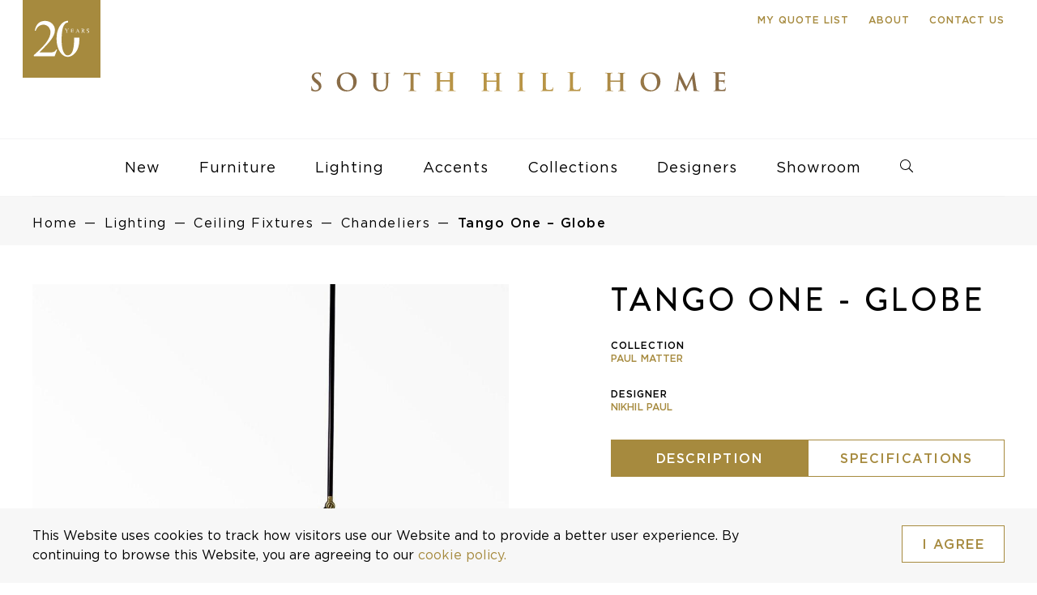

--- FILE ---
content_type: text/html; charset=utf-8
request_url: https://www.google.com/recaptcha/api2/anchor?ar=1&k=6LfdGRQbAAAAAGa6mAAJFswKSXi1_QOPuc-mStLc&co=aHR0cHM6Ly9zb3V0aGhpbGxob21lLmNvbTo0NDM.&hl=en&v=7gg7H51Q-naNfhmCP3_R47ho&size=invisible&anchor-ms=20000&execute-ms=30000&cb=rn1b0fijf0ec
body_size: 48068
content:
<!DOCTYPE HTML><html dir="ltr" lang="en"><head><meta http-equiv="Content-Type" content="text/html; charset=UTF-8">
<meta http-equiv="X-UA-Compatible" content="IE=edge">
<title>reCAPTCHA</title>
<style type="text/css">
/* cyrillic-ext */
@font-face {
  font-family: 'Roboto';
  font-style: normal;
  font-weight: 400;
  font-stretch: 100%;
  src: url(//fonts.gstatic.com/s/roboto/v48/KFO7CnqEu92Fr1ME7kSn66aGLdTylUAMa3GUBHMdazTgWw.woff2) format('woff2');
  unicode-range: U+0460-052F, U+1C80-1C8A, U+20B4, U+2DE0-2DFF, U+A640-A69F, U+FE2E-FE2F;
}
/* cyrillic */
@font-face {
  font-family: 'Roboto';
  font-style: normal;
  font-weight: 400;
  font-stretch: 100%;
  src: url(//fonts.gstatic.com/s/roboto/v48/KFO7CnqEu92Fr1ME7kSn66aGLdTylUAMa3iUBHMdazTgWw.woff2) format('woff2');
  unicode-range: U+0301, U+0400-045F, U+0490-0491, U+04B0-04B1, U+2116;
}
/* greek-ext */
@font-face {
  font-family: 'Roboto';
  font-style: normal;
  font-weight: 400;
  font-stretch: 100%;
  src: url(//fonts.gstatic.com/s/roboto/v48/KFO7CnqEu92Fr1ME7kSn66aGLdTylUAMa3CUBHMdazTgWw.woff2) format('woff2');
  unicode-range: U+1F00-1FFF;
}
/* greek */
@font-face {
  font-family: 'Roboto';
  font-style: normal;
  font-weight: 400;
  font-stretch: 100%;
  src: url(//fonts.gstatic.com/s/roboto/v48/KFO7CnqEu92Fr1ME7kSn66aGLdTylUAMa3-UBHMdazTgWw.woff2) format('woff2');
  unicode-range: U+0370-0377, U+037A-037F, U+0384-038A, U+038C, U+038E-03A1, U+03A3-03FF;
}
/* math */
@font-face {
  font-family: 'Roboto';
  font-style: normal;
  font-weight: 400;
  font-stretch: 100%;
  src: url(//fonts.gstatic.com/s/roboto/v48/KFO7CnqEu92Fr1ME7kSn66aGLdTylUAMawCUBHMdazTgWw.woff2) format('woff2');
  unicode-range: U+0302-0303, U+0305, U+0307-0308, U+0310, U+0312, U+0315, U+031A, U+0326-0327, U+032C, U+032F-0330, U+0332-0333, U+0338, U+033A, U+0346, U+034D, U+0391-03A1, U+03A3-03A9, U+03B1-03C9, U+03D1, U+03D5-03D6, U+03F0-03F1, U+03F4-03F5, U+2016-2017, U+2034-2038, U+203C, U+2040, U+2043, U+2047, U+2050, U+2057, U+205F, U+2070-2071, U+2074-208E, U+2090-209C, U+20D0-20DC, U+20E1, U+20E5-20EF, U+2100-2112, U+2114-2115, U+2117-2121, U+2123-214F, U+2190, U+2192, U+2194-21AE, U+21B0-21E5, U+21F1-21F2, U+21F4-2211, U+2213-2214, U+2216-22FF, U+2308-230B, U+2310, U+2319, U+231C-2321, U+2336-237A, U+237C, U+2395, U+239B-23B7, U+23D0, U+23DC-23E1, U+2474-2475, U+25AF, U+25B3, U+25B7, U+25BD, U+25C1, U+25CA, U+25CC, U+25FB, U+266D-266F, U+27C0-27FF, U+2900-2AFF, U+2B0E-2B11, U+2B30-2B4C, U+2BFE, U+3030, U+FF5B, U+FF5D, U+1D400-1D7FF, U+1EE00-1EEFF;
}
/* symbols */
@font-face {
  font-family: 'Roboto';
  font-style: normal;
  font-weight: 400;
  font-stretch: 100%;
  src: url(//fonts.gstatic.com/s/roboto/v48/KFO7CnqEu92Fr1ME7kSn66aGLdTylUAMaxKUBHMdazTgWw.woff2) format('woff2');
  unicode-range: U+0001-000C, U+000E-001F, U+007F-009F, U+20DD-20E0, U+20E2-20E4, U+2150-218F, U+2190, U+2192, U+2194-2199, U+21AF, U+21E6-21F0, U+21F3, U+2218-2219, U+2299, U+22C4-22C6, U+2300-243F, U+2440-244A, U+2460-24FF, U+25A0-27BF, U+2800-28FF, U+2921-2922, U+2981, U+29BF, U+29EB, U+2B00-2BFF, U+4DC0-4DFF, U+FFF9-FFFB, U+10140-1018E, U+10190-1019C, U+101A0, U+101D0-101FD, U+102E0-102FB, U+10E60-10E7E, U+1D2C0-1D2D3, U+1D2E0-1D37F, U+1F000-1F0FF, U+1F100-1F1AD, U+1F1E6-1F1FF, U+1F30D-1F30F, U+1F315, U+1F31C, U+1F31E, U+1F320-1F32C, U+1F336, U+1F378, U+1F37D, U+1F382, U+1F393-1F39F, U+1F3A7-1F3A8, U+1F3AC-1F3AF, U+1F3C2, U+1F3C4-1F3C6, U+1F3CA-1F3CE, U+1F3D4-1F3E0, U+1F3ED, U+1F3F1-1F3F3, U+1F3F5-1F3F7, U+1F408, U+1F415, U+1F41F, U+1F426, U+1F43F, U+1F441-1F442, U+1F444, U+1F446-1F449, U+1F44C-1F44E, U+1F453, U+1F46A, U+1F47D, U+1F4A3, U+1F4B0, U+1F4B3, U+1F4B9, U+1F4BB, U+1F4BF, U+1F4C8-1F4CB, U+1F4D6, U+1F4DA, U+1F4DF, U+1F4E3-1F4E6, U+1F4EA-1F4ED, U+1F4F7, U+1F4F9-1F4FB, U+1F4FD-1F4FE, U+1F503, U+1F507-1F50B, U+1F50D, U+1F512-1F513, U+1F53E-1F54A, U+1F54F-1F5FA, U+1F610, U+1F650-1F67F, U+1F687, U+1F68D, U+1F691, U+1F694, U+1F698, U+1F6AD, U+1F6B2, U+1F6B9-1F6BA, U+1F6BC, U+1F6C6-1F6CF, U+1F6D3-1F6D7, U+1F6E0-1F6EA, U+1F6F0-1F6F3, U+1F6F7-1F6FC, U+1F700-1F7FF, U+1F800-1F80B, U+1F810-1F847, U+1F850-1F859, U+1F860-1F887, U+1F890-1F8AD, U+1F8B0-1F8BB, U+1F8C0-1F8C1, U+1F900-1F90B, U+1F93B, U+1F946, U+1F984, U+1F996, U+1F9E9, U+1FA00-1FA6F, U+1FA70-1FA7C, U+1FA80-1FA89, U+1FA8F-1FAC6, U+1FACE-1FADC, U+1FADF-1FAE9, U+1FAF0-1FAF8, U+1FB00-1FBFF;
}
/* vietnamese */
@font-face {
  font-family: 'Roboto';
  font-style: normal;
  font-weight: 400;
  font-stretch: 100%;
  src: url(//fonts.gstatic.com/s/roboto/v48/KFO7CnqEu92Fr1ME7kSn66aGLdTylUAMa3OUBHMdazTgWw.woff2) format('woff2');
  unicode-range: U+0102-0103, U+0110-0111, U+0128-0129, U+0168-0169, U+01A0-01A1, U+01AF-01B0, U+0300-0301, U+0303-0304, U+0308-0309, U+0323, U+0329, U+1EA0-1EF9, U+20AB;
}
/* latin-ext */
@font-face {
  font-family: 'Roboto';
  font-style: normal;
  font-weight: 400;
  font-stretch: 100%;
  src: url(//fonts.gstatic.com/s/roboto/v48/KFO7CnqEu92Fr1ME7kSn66aGLdTylUAMa3KUBHMdazTgWw.woff2) format('woff2');
  unicode-range: U+0100-02BA, U+02BD-02C5, U+02C7-02CC, U+02CE-02D7, U+02DD-02FF, U+0304, U+0308, U+0329, U+1D00-1DBF, U+1E00-1E9F, U+1EF2-1EFF, U+2020, U+20A0-20AB, U+20AD-20C0, U+2113, U+2C60-2C7F, U+A720-A7FF;
}
/* latin */
@font-face {
  font-family: 'Roboto';
  font-style: normal;
  font-weight: 400;
  font-stretch: 100%;
  src: url(//fonts.gstatic.com/s/roboto/v48/KFO7CnqEu92Fr1ME7kSn66aGLdTylUAMa3yUBHMdazQ.woff2) format('woff2');
  unicode-range: U+0000-00FF, U+0131, U+0152-0153, U+02BB-02BC, U+02C6, U+02DA, U+02DC, U+0304, U+0308, U+0329, U+2000-206F, U+20AC, U+2122, U+2191, U+2193, U+2212, U+2215, U+FEFF, U+FFFD;
}
/* cyrillic-ext */
@font-face {
  font-family: 'Roboto';
  font-style: normal;
  font-weight: 500;
  font-stretch: 100%;
  src: url(//fonts.gstatic.com/s/roboto/v48/KFO7CnqEu92Fr1ME7kSn66aGLdTylUAMa3GUBHMdazTgWw.woff2) format('woff2');
  unicode-range: U+0460-052F, U+1C80-1C8A, U+20B4, U+2DE0-2DFF, U+A640-A69F, U+FE2E-FE2F;
}
/* cyrillic */
@font-face {
  font-family: 'Roboto';
  font-style: normal;
  font-weight: 500;
  font-stretch: 100%;
  src: url(//fonts.gstatic.com/s/roboto/v48/KFO7CnqEu92Fr1ME7kSn66aGLdTylUAMa3iUBHMdazTgWw.woff2) format('woff2');
  unicode-range: U+0301, U+0400-045F, U+0490-0491, U+04B0-04B1, U+2116;
}
/* greek-ext */
@font-face {
  font-family: 'Roboto';
  font-style: normal;
  font-weight: 500;
  font-stretch: 100%;
  src: url(//fonts.gstatic.com/s/roboto/v48/KFO7CnqEu92Fr1ME7kSn66aGLdTylUAMa3CUBHMdazTgWw.woff2) format('woff2');
  unicode-range: U+1F00-1FFF;
}
/* greek */
@font-face {
  font-family: 'Roboto';
  font-style: normal;
  font-weight: 500;
  font-stretch: 100%;
  src: url(//fonts.gstatic.com/s/roboto/v48/KFO7CnqEu92Fr1ME7kSn66aGLdTylUAMa3-UBHMdazTgWw.woff2) format('woff2');
  unicode-range: U+0370-0377, U+037A-037F, U+0384-038A, U+038C, U+038E-03A1, U+03A3-03FF;
}
/* math */
@font-face {
  font-family: 'Roboto';
  font-style: normal;
  font-weight: 500;
  font-stretch: 100%;
  src: url(//fonts.gstatic.com/s/roboto/v48/KFO7CnqEu92Fr1ME7kSn66aGLdTylUAMawCUBHMdazTgWw.woff2) format('woff2');
  unicode-range: U+0302-0303, U+0305, U+0307-0308, U+0310, U+0312, U+0315, U+031A, U+0326-0327, U+032C, U+032F-0330, U+0332-0333, U+0338, U+033A, U+0346, U+034D, U+0391-03A1, U+03A3-03A9, U+03B1-03C9, U+03D1, U+03D5-03D6, U+03F0-03F1, U+03F4-03F5, U+2016-2017, U+2034-2038, U+203C, U+2040, U+2043, U+2047, U+2050, U+2057, U+205F, U+2070-2071, U+2074-208E, U+2090-209C, U+20D0-20DC, U+20E1, U+20E5-20EF, U+2100-2112, U+2114-2115, U+2117-2121, U+2123-214F, U+2190, U+2192, U+2194-21AE, U+21B0-21E5, U+21F1-21F2, U+21F4-2211, U+2213-2214, U+2216-22FF, U+2308-230B, U+2310, U+2319, U+231C-2321, U+2336-237A, U+237C, U+2395, U+239B-23B7, U+23D0, U+23DC-23E1, U+2474-2475, U+25AF, U+25B3, U+25B7, U+25BD, U+25C1, U+25CA, U+25CC, U+25FB, U+266D-266F, U+27C0-27FF, U+2900-2AFF, U+2B0E-2B11, U+2B30-2B4C, U+2BFE, U+3030, U+FF5B, U+FF5D, U+1D400-1D7FF, U+1EE00-1EEFF;
}
/* symbols */
@font-face {
  font-family: 'Roboto';
  font-style: normal;
  font-weight: 500;
  font-stretch: 100%;
  src: url(//fonts.gstatic.com/s/roboto/v48/KFO7CnqEu92Fr1ME7kSn66aGLdTylUAMaxKUBHMdazTgWw.woff2) format('woff2');
  unicode-range: U+0001-000C, U+000E-001F, U+007F-009F, U+20DD-20E0, U+20E2-20E4, U+2150-218F, U+2190, U+2192, U+2194-2199, U+21AF, U+21E6-21F0, U+21F3, U+2218-2219, U+2299, U+22C4-22C6, U+2300-243F, U+2440-244A, U+2460-24FF, U+25A0-27BF, U+2800-28FF, U+2921-2922, U+2981, U+29BF, U+29EB, U+2B00-2BFF, U+4DC0-4DFF, U+FFF9-FFFB, U+10140-1018E, U+10190-1019C, U+101A0, U+101D0-101FD, U+102E0-102FB, U+10E60-10E7E, U+1D2C0-1D2D3, U+1D2E0-1D37F, U+1F000-1F0FF, U+1F100-1F1AD, U+1F1E6-1F1FF, U+1F30D-1F30F, U+1F315, U+1F31C, U+1F31E, U+1F320-1F32C, U+1F336, U+1F378, U+1F37D, U+1F382, U+1F393-1F39F, U+1F3A7-1F3A8, U+1F3AC-1F3AF, U+1F3C2, U+1F3C4-1F3C6, U+1F3CA-1F3CE, U+1F3D4-1F3E0, U+1F3ED, U+1F3F1-1F3F3, U+1F3F5-1F3F7, U+1F408, U+1F415, U+1F41F, U+1F426, U+1F43F, U+1F441-1F442, U+1F444, U+1F446-1F449, U+1F44C-1F44E, U+1F453, U+1F46A, U+1F47D, U+1F4A3, U+1F4B0, U+1F4B3, U+1F4B9, U+1F4BB, U+1F4BF, U+1F4C8-1F4CB, U+1F4D6, U+1F4DA, U+1F4DF, U+1F4E3-1F4E6, U+1F4EA-1F4ED, U+1F4F7, U+1F4F9-1F4FB, U+1F4FD-1F4FE, U+1F503, U+1F507-1F50B, U+1F50D, U+1F512-1F513, U+1F53E-1F54A, U+1F54F-1F5FA, U+1F610, U+1F650-1F67F, U+1F687, U+1F68D, U+1F691, U+1F694, U+1F698, U+1F6AD, U+1F6B2, U+1F6B9-1F6BA, U+1F6BC, U+1F6C6-1F6CF, U+1F6D3-1F6D7, U+1F6E0-1F6EA, U+1F6F0-1F6F3, U+1F6F7-1F6FC, U+1F700-1F7FF, U+1F800-1F80B, U+1F810-1F847, U+1F850-1F859, U+1F860-1F887, U+1F890-1F8AD, U+1F8B0-1F8BB, U+1F8C0-1F8C1, U+1F900-1F90B, U+1F93B, U+1F946, U+1F984, U+1F996, U+1F9E9, U+1FA00-1FA6F, U+1FA70-1FA7C, U+1FA80-1FA89, U+1FA8F-1FAC6, U+1FACE-1FADC, U+1FADF-1FAE9, U+1FAF0-1FAF8, U+1FB00-1FBFF;
}
/* vietnamese */
@font-face {
  font-family: 'Roboto';
  font-style: normal;
  font-weight: 500;
  font-stretch: 100%;
  src: url(//fonts.gstatic.com/s/roboto/v48/KFO7CnqEu92Fr1ME7kSn66aGLdTylUAMa3OUBHMdazTgWw.woff2) format('woff2');
  unicode-range: U+0102-0103, U+0110-0111, U+0128-0129, U+0168-0169, U+01A0-01A1, U+01AF-01B0, U+0300-0301, U+0303-0304, U+0308-0309, U+0323, U+0329, U+1EA0-1EF9, U+20AB;
}
/* latin-ext */
@font-face {
  font-family: 'Roboto';
  font-style: normal;
  font-weight: 500;
  font-stretch: 100%;
  src: url(//fonts.gstatic.com/s/roboto/v48/KFO7CnqEu92Fr1ME7kSn66aGLdTylUAMa3KUBHMdazTgWw.woff2) format('woff2');
  unicode-range: U+0100-02BA, U+02BD-02C5, U+02C7-02CC, U+02CE-02D7, U+02DD-02FF, U+0304, U+0308, U+0329, U+1D00-1DBF, U+1E00-1E9F, U+1EF2-1EFF, U+2020, U+20A0-20AB, U+20AD-20C0, U+2113, U+2C60-2C7F, U+A720-A7FF;
}
/* latin */
@font-face {
  font-family: 'Roboto';
  font-style: normal;
  font-weight: 500;
  font-stretch: 100%;
  src: url(//fonts.gstatic.com/s/roboto/v48/KFO7CnqEu92Fr1ME7kSn66aGLdTylUAMa3yUBHMdazQ.woff2) format('woff2');
  unicode-range: U+0000-00FF, U+0131, U+0152-0153, U+02BB-02BC, U+02C6, U+02DA, U+02DC, U+0304, U+0308, U+0329, U+2000-206F, U+20AC, U+2122, U+2191, U+2193, U+2212, U+2215, U+FEFF, U+FFFD;
}
/* cyrillic-ext */
@font-face {
  font-family: 'Roboto';
  font-style: normal;
  font-weight: 900;
  font-stretch: 100%;
  src: url(//fonts.gstatic.com/s/roboto/v48/KFO7CnqEu92Fr1ME7kSn66aGLdTylUAMa3GUBHMdazTgWw.woff2) format('woff2');
  unicode-range: U+0460-052F, U+1C80-1C8A, U+20B4, U+2DE0-2DFF, U+A640-A69F, U+FE2E-FE2F;
}
/* cyrillic */
@font-face {
  font-family: 'Roboto';
  font-style: normal;
  font-weight: 900;
  font-stretch: 100%;
  src: url(//fonts.gstatic.com/s/roboto/v48/KFO7CnqEu92Fr1ME7kSn66aGLdTylUAMa3iUBHMdazTgWw.woff2) format('woff2');
  unicode-range: U+0301, U+0400-045F, U+0490-0491, U+04B0-04B1, U+2116;
}
/* greek-ext */
@font-face {
  font-family: 'Roboto';
  font-style: normal;
  font-weight: 900;
  font-stretch: 100%;
  src: url(//fonts.gstatic.com/s/roboto/v48/KFO7CnqEu92Fr1ME7kSn66aGLdTylUAMa3CUBHMdazTgWw.woff2) format('woff2');
  unicode-range: U+1F00-1FFF;
}
/* greek */
@font-face {
  font-family: 'Roboto';
  font-style: normal;
  font-weight: 900;
  font-stretch: 100%;
  src: url(//fonts.gstatic.com/s/roboto/v48/KFO7CnqEu92Fr1ME7kSn66aGLdTylUAMa3-UBHMdazTgWw.woff2) format('woff2');
  unicode-range: U+0370-0377, U+037A-037F, U+0384-038A, U+038C, U+038E-03A1, U+03A3-03FF;
}
/* math */
@font-face {
  font-family: 'Roboto';
  font-style: normal;
  font-weight: 900;
  font-stretch: 100%;
  src: url(//fonts.gstatic.com/s/roboto/v48/KFO7CnqEu92Fr1ME7kSn66aGLdTylUAMawCUBHMdazTgWw.woff2) format('woff2');
  unicode-range: U+0302-0303, U+0305, U+0307-0308, U+0310, U+0312, U+0315, U+031A, U+0326-0327, U+032C, U+032F-0330, U+0332-0333, U+0338, U+033A, U+0346, U+034D, U+0391-03A1, U+03A3-03A9, U+03B1-03C9, U+03D1, U+03D5-03D6, U+03F0-03F1, U+03F4-03F5, U+2016-2017, U+2034-2038, U+203C, U+2040, U+2043, U+2047, U+2050, U+2057, U+205F, U+2070-2071, U+2074-208E, U+2090-209C, U+20D0-20DC, U+20E1, U+20E5-20EF, U+2100-2112, U+2114-2115, U+2117-2121, U+2123-214F, U+2190, U+2192, U+2194-21AE, U+21B0-21E5, U+21F1-21F2, U+21F4-2211, U+2213-2214, U+2216-22FF, U+2308-230B, U+2310, U+2319, U+231C-2321, U+2336-237A, U+237C, U+2395, U+239B-23B7, U+23D0, U+23DC-23E1, U+2474-2475, U+25AF, U+25B3, U+25B7, U+25BD, U+25C1, U+25CA, U+25CC, U+25FB, U+266D-266F, U+27C0-27FF, U+2900-2AFF, U+2B0E-2B11, U+2B30-2B4C, U+2BFE, U+3030, U+FF5B, U+FF5D, U+1D400-1D7FF, U+1EE00-1EEFF;
}
/* symbols */
@font-face {
  font-family: 'Roboto';
  font-style: normal;
  font-weight: 900;
  font-stretch: 100%;
  src: url(//fonts.gstatic.com/s/roboto/v48/KFO7CnqEu92Fr1ME7kSn66aGLdTylUAMaxKUBHMdazTgWw.woff2) format('woff2');
  unicode-range: U+0001-000C, U+000E-001F, U+007F-009F, U+20DD-20E0, U+20E2-20E4, U+2150-218F, U+2190, U+2192, U+2194-2199, U+21AF, U+21E6-21F0, U+21F3, U+2218-2219, U+2299, U+22C4-22C6, U+2300-243F, U+2440-244A, U+2460-24FF, U+25A0-27BF, U+2800-28FF, U+2921-2922, U+2981, U+29BF, U+29EB, U+2B00-2BFF, U+4DC0-4DFF, U+FFF9-FFFB, U+10140-1018E, U+10190-1019C, U+101A0, U+101D0-101FD, U+102E0-102FB, U+10E60-10E7E, U+1D2C0-1D2D3, U+1D2E0-1D37F, U+1F000-1F0FF, U+1F100-1F1AD, U+1F1E6-1F1FF, U+1F30D-1F30F, U+1F315, U+1F31C, U+1F31E, U+1F320-1F32C, U+1F336, U+1F378, U+1F37D, U+1F382, U+1F393-1F39F, U+1F3A7-1F3A8, U+1F3AC-1F3AF, U+1F3C2, U+1F3C4-1F3C6, U+1F3CA-1F3CE, U+1F3D4-1F3E0, U+1F3ED, U+1F3F1-1F3F3, U+1F3F5-1F3F7, U+1F408, U+1F415, U+1F41F, U+1F426, U+1F43F, U+1F441-1F442, U+1F444, U+1F446-1F449, U+1F44C-1F44E, U+1F453, U+1F46A, U+1F47D, U+1F4A3, U+1F4B0, U+1F4B3, U+1F4B9, U+1F4BB, U+1F4BF, U+1F4C8-1F4CB, U+1F4D6, U+1F4DA, U+1F4DF, U+1F4E3-1F4E6, U+1F4EA-1F4ED, U+1F4F7, U+1F4F9-1F4FB, U+1F4FD-1F4FE, U+1F503, U+1F507-1F50B, U+1F50D, U+1F512-1F513, U+1F53E-1F54A, U+1F54F-1F5FA, U+1F610, U+1F650-1F67F, U+1F687, U+1F68D, U+1F691, U+1F694, U+1F698, U+1F6AD, U+1F6B2, U+1F6B9-1F6BA, U+1F6BC, U+1F6C6-1F6CF, U+1F6D3-1F6D7, U+1F6E0-1F6EA, U+1F6F0-1F6F3, U+1F6F7-1F6FC, U+1F700-1F7FF, U+1F800-1F80B, U+1F810-1F847, U+1F850-1F859, U+1F860-1F887, U+1F890-1F8AD, U+1F8B0-1F8BB, U+1F8C0-1F8C1, U+1F900-1F90B, U+1F93B, U+1F946, U+1F984, U+1F996, U+1F9E9, U+1FA00-1FA6F, U+1FA70-1FA7C, U+1FA80-1FA89, U+1FA8F-1FAC6, U+1FACE-1FADC, U+1FADF-1FAE9, U+1FAF0-1FAF8, U+1FB00-1FBFF;
}
/* vietnamese */
@font-face {
  font-family: 'Roboto';
  font-style: normal;
  font-weight: 900;
  font-stretch: 100%;
  src: url(//fonts.gstatic.com/s/roboto/v48/KFO7CnqEu92Fr1ME7kSn66aGLdTylUAMa3OUBHMdazTgWw.woff2) format('woff2');
  unicode-range: U+0102-0103, U+0110-0111, U+0128-0129, U+0168-0169, U+01A0-01A1, U+01AF-01B0, U+0300-0301, U+0303-0304, U+0308-0309, U+0323, U+0329, U+1EA0-1EF9, U+20AB;
}
/* latin-ext */
@font-face {
  font-family: 'Roboto';
  font-style: normal;
  font-weight: 900;
  font-stretch: 100%;
  src: url(//fonts.gstatic.com/s/roboto/v48/KFO7CnqEu92Fr1ME7kSn66aGLdTylUAMa3KUBHMdazTgWw.woff2) format('woff2');
  unicode-range: U+0100-02BA, U+02BD-02C5, U+02C7-02CC, U+02CE-02D7, U+02DD-02FF, U+0304, U+0308, U+0329, U+1D00-1DBF, U+1E00-1E9F, U+1EF2-1EFF, U+2020, U+20A0-20AB, U+20AD-20C0, U+2113, U+2C60-2C7F, U+A720-A7FF;
}
/* latin */
@font-face {
  font-family: 'Roboto';
  font-style: normal;
  font-weight: 900;
  font-stretch: 100%;
  src: url(//fonts.gstatic.com/s/roboto/v48/KFO7CnqEu92Fr1ME7kSn66aGLdTylUAMa3yUBHMdazQ.woff2) format('woff2');
  unicode-range: U+0000-00FF, U+0131, U+0152-0153, U+02BB-02BC, U+02C6, U+02DA, U+02DC, U+0304, U+0308, U+0329, U+2000-206F, U+20AC, U+2122, U+2191, U+2193, U+2212, U+2215, U+FEFF, U+FFFD;
}

</style>
<link rel="stylesheet" type="text/css" href="https://www.gstatic.com/recaptcha/releases/7gg7H51Q-naNfhmCP3_R47ho/styles__ltr.css">
<script nonce="T53QnRxbgCc-Wt7nYSdCtQ" type="text/javascript">window['__recaptcha_api'] = 'https://www.google.com/recaptcha/api2/';</script>
<script type="text/javascript" src="https://www.gstatic.com/recaptcha/releases/7gg7H51Q-naNfhmCP3_R47ho/recaptcha__en.js" nonce="T53QnRxbgCc-Wt7nYSdCtQ">
      
    </script></head>
<body><div id="rc-anchor-alert" class="rc-anchor-alert"></div>
<input type="hidden" id="recaptcha-token" value="[base64]">
<script type="text/javascript" nonce="T53QnRxbgCc-Wt7nYSdCtQ">
      recaptcha.anchor.Main.init("[\x22ainput\x22,[\x22bgdata\x22,\x22\x22,\[base64]/[base64]/bmV3IFpbdF0obVswXSk6Sz09Mj9uZXcgWlt0XShtWzBdLG1bMV0pOks9PTM/bmV3IFpbdF0obVswXSxtWzFdLG1bMl0pOks9PTQ/[base64]/[base64]/[base64]/[base64]/[base64]/[base64]/[base64]/[base64]/[base64]/[base64]/[base64]/[base64]/[base64]/[base64]\\u003d\\u003d\x22,\[base64]\\u003d\\u003d\x22,\x22w5PDnMOLwpHCsnrDnMKfTcOVK8K7wpLCpsKFw63CtcKXw4nCgMKywqVbbjE2wpHDmGXCrTpHTMKcYsKxwpHCvcOYw4c6wozCg8KNw5Q/UiVwNTZcwoRdw57DlsO5csKUETbCg8KVwpfDpcOVPMO1ZsOqBMKiX8KIeAXDhQbCuwPDn3nCgsOXCijDll7DncKjw5Eiwq/DvRN+wpXDlMOHacKjYEFHWXk3w4hcZ8KdwqnDq2tDIcKywqQzw74FOWzChVBRa2wENCvCpFxzejDDqj7Dg1Rhw6vDjWd1w6zCr8KaWWtVwrPCn8Kmw4FBw5hJw6R4csO5wrzCpAjDvkfCrExTw7TDn1/DicK9wpInwo0vSsKCwprCjMOLwpdtw5kJw7vDjgvCkiFmWDnCqcOLw4HCkMKmHcOYw6/DhELDmcO+SMKoBn8sw5vCtcOYBlEzY8KQZikWwpEKwroJwqktSsO0N0DCscKtw5kuVsKvVDdgw6EpwpnCvxN/R8OgA27Cr8KdOmnCpcOQHCFDwqFEw640Y8K5w4vCnMO3LMORczcLw43DjcOBw70xNsKUwp4Qw4/DsC5zdsODewrDjsOxfTDDnHfCpVPCm8KpwrfClMKZEDDCscOfOwcmwoU8AzJPw6EJeGXCnxDDkTgxO8OmScKVw6DDon/[base64]/CmcOOb03Dp1UlwpNGwrRzwpQ1woAzwp8WX2zDs3/DtsOTCR4sIBDChsKmwqk4DF3CrcOrUAPCqTnDl8K6M8KzAcK6GMOJw5RawrvDs0TCtgzDuBUhw6rCpcKGeRxiw6VwesODR8Omw6J/F8OGJ096UHNNwrUuCwvCqgDCoMOmUF3Du8OxwpbDrMKaJzAiwrjCnMObw6nCqVfChRUQbjt9PsKkPcOpMcOrXMKiwoQRwoDCkcOtIsK0QB3DnRM5wq45d8K0wpzDssK2wrUwwpNiDm7CuXXCgjrDrUnCtR9Bwr4ZHTc5GmVow6EvRsKCwq/Dql3Ct8OHHnrDiAjCnRPCk2tWck8faykhw6ZWE8Kwf8Olw55VUkvCs8OZw5zDpQXCuMOtXxtBLSfDv8Kfwqouw6Q+wobDuHlDf8K0DcKWS03CrHoBwojDjsO+wq4RwqdKQ8Ozw45Jw4QkwoEVRcKxw6/DqMKfPMOpBWjCiChqwojCgADDocKww5MJEMKOw4rCgQE9NkTDoRx2DUDDiEoyw7LCu8Ogw59aZjQSLcOqwqfDp8OhRsKLw6xswrImRcO6wogYTsK2I2QXLUJhwovCncO/[base64]/CpcODwrZ9RV/DiMKdwrbChMOyw6YNb8OKSAfDiMO8Mihcw5dMfhhqYMOuKcKSF37DsT9nblvCgkV8w5F6EEzDo8OWN8OWwr/Ds1jDksOYwprCh8KqAysewpbCp8KDwolLwodwI8KjM8Oya8KhwpEuw7fDkyvCg8OaKQrCm0DCjMKSTAPDtMOWQ8OVw7zCnsO9w6AowphJVkbDj8OXDBUOwr7CvCLCi3PDsX8aFQF/[base64]/YsKXUxLCssOVwpTDqSTCrsK/wogVwpPCo2DDicONwrrDo8O2w5nCgsK7dMONMcKAIxkZw4cRwodyJXLCmAzCnWDCucK4w5UEe8OrUGAawoRLKsOhJSMKw67ChsKGw4rCvsKcw7Eca8OfwpPDtwDDtsO1VsOCIRfClsOySRbCgsKuw4V2wr/CusOfwrgPHAPCvcKtZgQbw7LCuSdEw6nDsxB3YFkcw6drwqtyUsOyLWfCp3rDpcOBwrvChy1tw7TDrcKjw4jCmMOZWMOCd0fCvcKvwrLChMOow5ZuwrnCqxguXmdIw7bDhsKXIwEXNsKpw5ZUXn/CgsOVMlHCrG9pwrEdwphOw6RjLlgIwrDDoMKWXB3DlzYIwo3Clz9QdMK/w5bCiMKLw4JJw7hYecOpE1jCjBHDt0sUMMKPwoESw67DowRawqxzR8Kjw5TCsMKuIwDDmltzwrvCkRZPwp5nTlnDiBvCscKnw7HCpk3CthvDigtXVMKywrjChcK1w4/CrBkow5jDgMOaUw3CtcOwwrXCtcOwfEkuwozCulEXJ2dWwoHDr8O9w5XCglgVd33DrhXDksODGsKAHlxew67Dr8KzNMK7wr1cw55Mw5jCpErCtUEdBgDDmsOfVsKyw4QAw4bDqHvCg2Q3w47ChFDChcOVKnIUFipmaFnDkVUswrPCjUnDpMO/w7jDgE/DhcOeSsOYwoLDg8OtAsOQJRHDngYMIsODbEzDlcOoZcOGM8KWw4HCusK7wrkiwrrDv2/CtjMme1ROVWDDlBbDs8OrBMOVw5/DjMOlw6fCgcOWwoMpYV8VJwklWlkzRsKHwonClz7Cnl0UwpM4w6rDgcK5w5Ygw5HCicKKXwATw6sfT8KoBSrDlcOrGsKGOTBCw67DuizDs8KGYzo3N8OkwoPDpTg2wrjDlMO8w6dWw4LCtxZ/SsKARMOZQXXDrMOzBmhXwpBFIsOZMUrDtllJwqEhwoQ0wo52XwHCshbCgnzDsQnDnWvDm8OVDiZwKTg9wqvDkls1w6TCmMOaw78RwprDr8OgeF86w6xtwpt1VcKnH1LCtG3DtMKXZHBQOWfDl8KfVHnCr2k3wp47w7g9CgoXFGfCvsKrUFnCvcKna8KabsK/wooIa8Kmf3IHw5PDjS/Dnhwsw5Q9YBhAw5lXwqbDmwzDpA8gV3t5w7HCuMKGw4EHw4QIC8K9w6ADwp7DjMOAw43DtC7Dm8O+w5DCrGscFGfDrsOHw7lrK8OQw6lCw7fCjw9ew7MNSld4FcOewrVJw5DCusKQw4s/csKOIcKLWsKoIS9Cw6ILw53CvMOGw7vCiWbCgl5CIl4mw7fCrhENw7hoDcKcw7F3TMOXaBpbZ30kUcK7w7vCjAojHcK/woFTRMO4AcK/wpLDu0EiwpXClsKxwpFIw703XMOvwrDCkwjCmcKPw4LCicOjA8KYDTDCgy7DnTXDk8OUw4bCiMO0w4dPwr0Nw47DsXbClsObwoTCpg3DgsKMJ0o8wqIZw64wUsOzwpoKYMKYw4jDhjLDtF/DoTMBw6tJwpbDrz7DhcKTV8O6wqnCjsKEw4VPNjzDohdAwqdawqlZwqJMw4txY8KDHh/[base64]/CqT/DqMKrwrd3wovDi2bCszImwr/ChsKCw6rClSkdwpTCuWPCkMKzW8O2w7nDhcKdw7/[base64]/[base64]/[base64]/Du8KnHCrDjMK8wp81wo93N8OecBXCvcO4wrjCosKPwq7DuVIpw7rDngJkwr8WfDHCjcOtNwAdXywaCsOFbMOWRnVYG8KYw7vDpCxTwp0eMnHDkWRkw6jCgnjDu8KicAEkwq/DhHFKwr3DuQMBbSTCm0/DnDLCjsO5wp7DnsOLSXbDoBHDqsOlXjNRw5XDn0FYwrJheMKGC8OGfDpCwrt4esKfLGogwrYjwqPDgMKrHMO/UAfCsS/CslHDrU/DqcOMw7PDkcOtwr9/[base64]/R8OxfsOrD8KJfMKSw4hLw4TCoMKXw7vCsHoQI8OTw7hVwqzCnMK7wrY2wrp4FVZjRcOuw7AQw5QyVjDDknrDscOtP2rDisOGwrbCghTDgzNUfWoLJHbDmXTCqcKXJj5fwrDCqcKTaBd/N8OcLAwWwqRFwopCAcOhwoXChzwEw5Y4DQ3Csh/CjsOewokTE8OpFMOhwoE3OxfDssKkw5zDjsK/[base64]/DmMKWwpgrwrHCicKiKXXCqT5gUcKjwojDqMOkwoQYw4hCXMOiwr5/PcOjYsOKwrPDpB0jwrXDqcO7ZMK5wqtlHV0+wphDw6/CssOTwovCsA/CksOQfgbDqsOAwqTDnmMfw6h9wrJQVMK5wpkmw6DCpxgZGSFbwpPDlBvCt3QhwoJzwoPDr8KTV8K2wqMRwqVMWMOHw5tMwrYYw5/[base64]/CucOYZcK3w6HDgGDCoX7DvcKYbiEWwrpHK3nChH7DvkPDusKqBHdewoXDjRDCg8OVw4jChsKcC35SbsOXw4TDnH/CtMKmckJAwqFfwoXDtX/CrQ59MsK6wrrCtMOMY2DCm8K7H2rDo8OVXnjCqcOGXQnCqWkwLsKdRMOFwpPCqsK/woLDsHXDpsKJwo9/W8Ojw41WwqDClyvDrnbCnsKKJUzClEDCqMOQKmrDjMOHw63CqGtiOsO6XCzDjMKqZcOyeMO2w7MlwoJXwpnCnMOiwoLClcKWw545wqnCtsO1wonDhULDln5uJgpNTTR0w4Z0HcO/[base64]/DlBTClcOsw7sqIQbDlnLDqsKYYcOFw5hvw6oPw7vCuMOowop2WGHCjBZPeyMdw5fCgcK4EcKKwpPCriFfwp0IBGTDvsOTdsOfHMKqScKmw7nClU9Uw7vCp8KxwpVgwozCv3TDu8KxbcKlw5t0wrjCpQvCm0Bdeh7CgcKBw65OVh/Cv2XDj8KFYUfDsTwIFBjDiw3DnsOkw7c/[base64]/w6XDiMK4woPDmm3DuMKNw4HDncOxWcKSPQE3CsOASGRwHH0Jw4hRw5LDli7DgE/DhMOXSDTDuwrDjcKYKsOnw4/CncO/[base64]/c3/CvQbCrsKbw55ISsONbsKww6Uxd8Ocw5PCkkETw6DDiwTCnwQfSSJVwosgf8K8w6XCv23DlsK6wpHDrzgGIMO3HsK5GlLDlz/[base64]/AMOUCBjCvcOjZMKiIMKxJX7DlinDqsKca0wyaxpww6gWfytBw5rCtSHCgG7DpSfCmR9uKsOON3QjwpJuwpHCvsKVw5jDqMOsQSRKwq3DtXdOwowtRioFdHzCn0PCp0DCnsKJwp8Ww6jChMO/w7xjQB88fsK7wqzClinCqm7DosO4ZMKNw5DCkyfCiMKzIcOUw7IQG0E9ZcObwrZwCQ7CqsOABMKcwp/DtnYrASjChCZ2wqREw7/CsBDCqT9Ewq/[base64]/wobCmW7DlixdICXCnnFaw5XClcKqF1kuTxdxw7TDq8OMwoIia8OOb8OQCUgmwofDgcOowqbCqMO8SgzCtcK2wp9Nw5XDsCoWCsOHwrt8XUTDq8OKV8OXBHvCvWA/[base64]/DvcKLRXbDvlQmw7bDlcKOf1vDncOJwr4Wwo0tHMKjd8KxaSjDmy7CrBNWw4JeairCusKfwo7CjsKxw5/ChMOcwp8gwq19wojCo8KEwoLCp8OTwpU0w5fCtT7CgmRYw7nDqcKhw5jDnMO2wo3DtsK3FErCgsKBJEUiBMKCF8KOOw/CqsKnw79sw6vCm8Otw4zDkg9wFcKFWcKgw6/Cq8KJI03CtTV1w4fDgsKWwqHDqcK3wo8Tw70HwrHDn8OTwrXCkcKEHsO2Uz7DjcKCMsKPUBjDtMK+FQPCj8OpQXbCuMKIfMOCMcO3wro8w5gswrpTwpvDqR3CsMOreMOvw6rDujHCnzcENyPCj3MobkvCvTDCv0jDkg/[base64]/Ds8Klw4gXD0YHH8KBw5XCucOIw5jClcOTwofCgjwAUsOaw7ddw7zDr8KuJ25MwqDDhWwnZsOyw5LDpsOEOMORwqU3b8OxCsK1YGFNw5keHcOxw5TDqSjCpcOUWR8Naxkqw7zChzZ9wqvDqlp4Q8KmwqFQZsOSw57DiG/CiMKCw6/CpQ9Fdw/CtMOhH0HDmGNGJjvDp8Kmwo3DhMK2wrbCpjHCmsKBKBnCn8KOwpoOw7LDhW5ww54DEcK+ZsKMwrHDocO/[base64]/CslTCnsKvwoY4wohLw7J7WGcUIhVcwpnCj1rDljlnaBp9w5MxUTM8W8OFCGVLw4YODSwkwosqacK5X8KbWB3Dq2DCkMKnwrvDs1vCkcOcJTIKNnjDlcKbw6rDscK6bcOuPMKWw4jCg0LDqsK2KWfChMO/LsOdwqTDuMOTYg7CtATDv3XDhMO3XMOSRsOfQMKuwqsXF8Olwo/CusOzRwfCni09wovCqldxw4hGwo7DqMKSw4x2c8OGwprDqAjDnjHDh8KCAG5RXMObw7fDm8KZHWtmw4DCr8Kwwp56E8Kmw7DCuXR3w7fDvycEwq/Ckx4hwq9LM8KBwrQ4w6UvSsOvSU3CiQ5vVsK1woTCp8OOw5fCiMOBw6x5QBPCm8OWwpHCt21VXcOEw6w9S8Ohw4EWEsO7w6TCh1dEwpIywrrDkxsaacOiwrjCtcKmEMKYwofDrMKIW8OYwrXCuQB9Vz4CfSTCh8Ktw7ZpEMOXCDlEw5PCrG/DtTfDqQMBQsKxw6w3BsKawrQ1w4rDiMO9KGLDpMK7dlnCpCvCu8KaDMKEw6bCm1ovwqTCqsOfw7LDlsKRwpHChWc9N8OiDHFpw73CusOgw7/DpsOTwoTDscOWwqItw5hkFcKSw7TDpjMgW0oKw6QSVMKWwrHCosKFw4Rxwp7Ck8OsUsOPwq7Cg8OnT2TDpsOWwqIgw74ew4t8UHAJwo9PIHQ0BMKGaVXDgEsvG1wYw5LDncOjXMO/VsO8w6IFw65Ew7zCvMK0wp/CnMKiDAzDnXrDsgtMVTTCnsODwrY1am5Pw4/CqnpAwrXCo8KXLsO2wqcUwpZvwqZ7wr1swrHCjGTCh1XDgDHDoV7CsRYoEsOACMKFRkXDtwDDiwUgfMK5wqvCgMKQwqIVbsK4KMOPwqHCr8K/KU3DssOcwrowwrZ3w5XCt8OlQWfCpcKDWMOdw6LClMOOwqQnwpoePizDuMK0VE3CijXCrEopRl18VcOiw4DChmthFXvDoMKsD8O7M8KLF2U7Wx9uUiHCpDHDqsK3w5PCgsKJwr5kw7rChybCmh3CmTHCq8OUw4nCvsOXwpMUwrMLCzppbnhNw7jCg0/DoQbClD7CmMKjYiNufnxzwpkjwo1NXsKgw6BkSFbCpMKTw63CrsK3QcOVNMKEw4LCs8KYwrTDjRfCtcOyw5DDiMKeKW1ywrrCqsO2wq/DsAFKw5PDh8Kww7DCjCkOw5gQBMKLSDDCgMKxw5w+Z8OdOlTDgCphKGgmZsOOw7RdNyvDr0LCnH9tP0w5UDTDnMKww5jCvmzCjgYUc0Vdwr0lClQOwqPCu8KtwoRDw6pdw5zDksKcwokBw54AworDiBvDsBDCg8KHwo/DijPCk3jDuMO/[base64]/CisOPLU3Ct2nCoSjDh8OtwrIawr/DkwwMw5ZKwpJ0PsKawrTChFzDvsKXH8KHNRR0OcK8PA3Ct8OgHWZpBMK5AMKKw4Nawr/Cvg9uPsOFwrISRgPDoMKJw5jDscKWwp0nw4HCsUIsRcKVw59AJjjDksKiasKMwqHDnMK/ZMOvScK2wqEOZ283wrHDgiIOVsOFwofCty04XMKqwr5Cw5IbHBQ/wq1uFmgSw6dFw5c+ShRCw43DkcKpwpQ8wp5HNl/DtsOxMi/DsMKpMMKAwrzCgRpSVsKkwrccwqRLw6I3wqIjBBLDoyrDoMOvPcOdw4wKVcKpwpfCi8OEwp41wqIAbC4Uw5zDksOkCCFlYAvCocOIw70hwo4QUH0hw5TCpcOdw47Dv2DDlMOnwr0CAcO5F1NTLAt6w6PDtXPChMK9B8O6w5JUw4clwrUbZn/CmBpSCE52R3nCpXbDssOswqgKwq7CqMO0HMKAw6IXwo3DjV3DhV7DvgJwGlV5J8OnLTNfw7fDrGhLGsOyw4FEHW7Dn3dow6Iyw7o0CBrDqWIOwoPDr8OFwpd/[base64]/[base64]/[base64]/w6TCt8K/bMOOw6/DpMKGwqNJSHVFHsK6O8Kaw54sKsOMIsOjPsOwwovDlkXCm1rDi8K5wpjCuMKwwo1SY8OGwo7DvH8gAjfCowRgw7xzwqk9wprChnLDqsKEw6bDmmMIwoHDuMOffnzCkcKQw7piwpjCkjR4w5NhwrIrw5RjwozCncOudsK1woc0wrcEK8OwI8KFZi/CgCXDpcOWTMO7LcKLwrAOw4BzF8K4w6IrwosPw4oXOsODw7nCksOjcW0vw4cQworDoMOWHMOvw5/[base64]/CrsOtw5fDuhB6VWkXQj5oXDjDkcOJwofDrsOMNQRiIiHCjcKwBGJyw7B3SThAw7kpSAIIL8KHwr/CgQ82VcO3aMOZXcKZw5NYwrDDvBt8w57Du8O7ZMOXAMK6IsOpw4gMRx7DgEzCqMKCcMOsEwTDnX4KKxJ6wo4dw5PDlsK3w61cWsOUw6liw57Cm1QVwonDvXfDpsOQFyZowqliFnhiw5rCtk/DosKtJsKJVgU5WMOSwpXDjQDDmsOZUcKpw7TDp2LDrA9/NMKSLzPCkcKIwoxKwrXDpW7Djldhw7hkUCnDi8KGI8O+w5fDnRt5QiwnTsK7eMKXLxHCt8OJIMKFw5VySsKHwo1yUsKMwoFRY0rDosOaw7DCrMO6wqd6UAZqwrrDh1NocnLCvxM3wpV2wrXDk3V4wo0SRX1Dw6I5wpXCh8Ogw53DgTdNwpEjDsOUw7o/KMOywr/Cv8KOWsKfw6UydHlJwrPDvMOIKBvDkcK2wp1ew7/DnwFLwpFUMsKTwoLCi8O4LMKmR2zCvRNZCWDCi8KmAVTDvkrDoMKvwoTDqcOrw6c8SSfCvFbCsEc6wqpmVsOZNMKJGUvDrsKcwoxAwoJsa1fCj3vCp8K+NzVuOSw4MRfCtMKcwpQ7w7bCjsKLw4YAKj4LF2sQd8K/[base64]/XwhOw5zDnsOJw5LCv3nDkcOcRwcxwrJQwoLCuWvDssO4w4TCo8K1wqPDvMKbwpNqd8K2KXp9wrsDXlxNw5s9wrzCjMOAw7FLJ8KOdsO7IMKlC2/CqUHDiTsBw4TCqcKpTik/[base64]/[base64]/B2bDgXfCt8KAOH7Cm8O8w7xuHAYdwpwCU8KAPsKEwqF0w4wDZMOkdcKEwr1Swp3CskrCosKCwqgoUsKfw41IWEPCiF5iAMOReMOaIMOefsKtQzbDriHDtFrDl0DDpzDDn8Ogw5dOwrxOwqXCh8KYw5TDlH9/w5E9AsKUwqDDh8K5wpbCpTc6a8KYV8Kew7kqDyrDrcOkwrQ7O8KSC8OpFg/DoMK6w6tAOH1SXR3DnzzDu8K6BEHDonpWwpHCjAbDsUzDq8OsABHDlmTCqsKZUlcgw7h4w5wdZcOAYVlSw6fCsnjCgcOZLFHCgwvCjjZawpLDp2HCocOGwq/CpRBATMKxd8Kow6pqScOvw4AdUMK0wrDCuQZmbSI4Nn7DtQljwrs4fwcfegVnw5ABwrfDpTFOPcOORjPDowHClHXDh8KNS8K/w4hTeW8FwrY/S1Q3YsKlVkkjwr3CtjZBwpwwecKnAQUWI8O1w6DDpMOGwprDo8O5SMOWw40kB8KiwozDoMOhwo3CgmVUWEfDjEsNw4LCinPCtW0iw4c/bcK8w7vDvMKdw4LCj8OIGCLDjw8+w4LDncOEK8Kvw5Uzw7bDj2/DqA3DpnXCrnFEfMOSZUHDrXN1w5jDomckwqxAw5g0F2/Dg8O3SMK/[base64]/w6vDucOZdyTDsMODwqnCmcOALlvDrcKTwo/[base64]/CqWXDvXsXJGrCskzDtMKEwoUZChYId8OXUcKHwpDCiMO/JwzDtxHDmMO3aMOVwp/[base64]/Duj3DkcKtBB3CosOdwoLDkMKww4QQbRYXw6ElH8OafcO6JB3CvMK1wqTDtcO/LsO7w6YvKcKYwqvCncKYw4xwFcK6V8K6QzvCoMKUwpoKw5MAwoPDgX7DicOgw6XCslXDucKHwpHCocOAN8O+THZpw7HChEwtcMKTwrHDqMK/[base64]/Cgn3CmcK3QMKpwpIxAijCqcKgTDh0woRmw4nCmcKZw6bCpsOUZcKBw4J9OzDCmcOlDMKHPsOybsKxw7zCvCfCh8OGw5rCmVM5FBY+w61tZAnCiMO3InRrEHFtw4Jiw53Cv8ORLTXCn8OUEknDp8Obw6/Cs1rCscOpXMK8dcKqwoMWwokNw7/CryfDuFfCuMKMw6VPT2lRH8KEwprDuHbDkMKoDh3Dr2YWwrrCmcOFwoYywpDChMOpwqvDrzzDmHY6eiXCrUUiVMKGUcOfw5gyeMKmc8OAPWokw7XCksOeYTTCjsKQwo0+UGzDv8K0w797wpYlIMKMXcKRHhDCkWpjMsKHw4fDoTtHfcOLNMO/w6gTYsOjwq0LGi0IwrUoQGHCt8OUw7pwZQ/ChWtlDC/DihIuDcOFwobCnwk8w4XDh8ORw78OCcKVw5PDrMO0S8OXw7jDhRjDihEiaMKZwrU9w50HOsKywpkgY8KWw7XDhHRXRQvDjiMZa1Nsw7jCh1zCgsK/w6LDpW5PH8OFbR3CgkfCiQPDtQnCuDLDrMKhw7fDhS16wo9IHcOCwrDDvU/ChsOdasOBw6zDpiIQa07CkMOUwrXDnngvMFLCqcKUXsK4w5VWwrvDvsKLc1fCknzDnDjCvMKUwp7Ds0ZPfsO6MsOWLcKwwqJwwobCrz7DosOjw5UKI8KNUsKcKcK9ZMK4w6hyw6ptwplbTMO6wr/DqcK2w5dcwoTCqsOmw7t3wrcSwqEJw4rDhFNkw6sww4DDsMK7wrXCphjCgGXCvFfDtkLDgsOKw5bCi8KAwpQafh4UMxFMSGrDmDbCuMOYwrDCqcKud8Oww4NkHWbCmw8aFAfDq3EVQ8OgD8OyKgjDjCfDvQrClynDjT/CkMKMECNrwqnDtcOML3nDtMOXasOLwrB4wrrDm8OUwqrCq8OWwpnDsMOXC8OEVl7Cq8KSUnUdw77CnybChsKBG8K4wq95wpHCpcOXw5g9wqHCkDAhP8OGw7kaDlomYmUXUS4xWsOJw5JVbB/[base64]/GcK+NsK+JsO7Zyk5woV7TsK6wrbCiEjCvlxsw5nCjMK1N8K2w4MuS8K9ViQPwqdfwrUURcK5OcKcf8OuWUNgwrnCh8OxGmQOYhd+BmB6RTLDilkKPcO1asOZwp/Cq8KUQhZOXMODG385W8KMwrjDowVqw5JPJTrDoWt4KyLDnMOYw7HCv8KAWADDn1ZUGUXCnULCmcObNBTCgRRnwoXCq8OnwpDDihjCqkEiw4fCgMOBwo0DwqfCnsONd8OlJMKhw4zDisOPDDMyK3PCgcOPAMK1wooNEcKxKFfDsMOSBsK/JEjDilbChsKCw7/CgmjCj8KvFMO3w5vCiBQsJALCny8uwojDksKHasOBTcKOQMK+w7/[base64]/wrsHNHrDk0dmKUdIw5DDkMOgD8KxEwbDrcKNwohnwpnDqsOeL8O6wqo8w7RKJGBJw5VaDGjDvmjDpznClVfDhDXDjRZ/w7nCpB/[base64]/[base64]/DiQvCrVDCh8O4NzPDgibClsOKMVhAw6wgw7XCpcOMw6J2BD/[base64]/[base64]/w7/DpMKUw47Cu3wmIF1DTcOMA8K/BMOrw7nDnSBPwrnCpcOcdi8kfMO+XcOdwq7DtMOkLj/[base64]/Ck1EBwptHdsKqw4J8wq1ew7tnBcKJwpTDh8KWw7hxC3PDtsK2fA8aG8KUXMOtKg/DsMOMJ8KULTVwfsOMTWvDg8Oew6LDjMK1DmzDnsKow7zDgsKRfhl/w7fDuFPCk29sw7ElAcO0w4YFwrJVV8KWwqbDhTjDi1w9wp/Dt8KKGHPDtsOgw40WCMKCNgTDsWLDhcO/[base64]/w7rCi8OZVxVldz7DjSPCkzwLRyBdw5JYwr8iHMOvw5PCiMKxZHQYwqN0VgjCmsOUwo1vwqpow5/DmkDCoMOtQhXCkxdabcOOWUTDmxkVSMKjw59RbXZudsKsw4UXMcOfCMOFMCdvNm/DvMOeZ8Kef1jCt8OzNw3CuSrClicCw5fDvGlXTcOgwrDDnn0BGyAyw67DjsOvWhYvP8KKOMKQw6zCmXvDhsO/PcOkw6N5w7PDtMK5w7fDsAfDgRrDrMKfw5/Dp1nDpmLCgsKGwp8mw757w7B8UTwBw5/Ds8KPw54Mw6HDn8KjXMOLwqsRGcO8w5ZUN3bClWxnw5JKw4g7w7U4wonDucO4IFrDtGDDpxLCmCfDrsKtwrfCv8O/bMOHfcOmRl5ww4dow5PCjmLDnsOnO8O6w6UPw47DiBowLRHDog7CmAREwr/DhwQaAAXDu8KGDj9Lw4QLVsKGHX7CuzRtMsOCw5BLw5DDtMKcbjHDqsKowpNEMMOoemvDlTo0wo9dw6F/BV0Hwq7DrsOYw5IiGT9hChrCrMK7MsKXHMO8w6lIPwwpwrc1w4/CuFQqw7TDjcK4dMO1DsOMHsKjX1LCvVd0GVTDhsK2wq9MJMOgwqrDhsK/aW/CtRfDjsOIIcKCwpMtwrHClMOawqbCmsKtJsOsw7XCiTIpSMOKw5zChcKNMQzCj1kXQMOdBVY3w77DtsO/dWTDiEwlecOdwqtTWF5iJw3CjMKDwrJDRMO5cnbClQTCpsKIw4ccw5ELw57DnkTDi3c2wqbDqcKowqpVBMOSU8OlBxHCqcKBJQ4fwr5GDn8Rb3bCvMKVwqgbanYeM8KJwqXCgn3DqMKZw79dw7ZDwqbDpMKUDlsXScOqYjbCgDbDkMOyw6BCElHCqsKaDUnDiMKpw4Y/w6tpw55VBWnDgMOsNcKSX8Oif3d8wpnDrkwlNBTCkQxjCcKkSTZEwovCosKdNEXDrsKmGMKrw4nCrMOGHcOxwoNhwoXDucKfPcOLwpDCsMK3QsKxDXXCvBzClzkQVMKBw7/[base64]/SsK7wovCo8O2M29yw6XDucOWw4Z6RsOjw7TCmj4xfn3DpDbDrsOxw5Asw63CiMKewq3DvwfDskfDpRXDi8Ofw7Ryw4RufMK7w7VGbAk3csKjHDcwPMKAwqwVwqvCiCzCjEXCllHDpcKTwr/CmH3Dv8KCwqzDjE7Dg8Oww4HCvQI5w40ww4JWw5JQXksJBsKmw48vwrbDq8O4wrPDp8KATzrCkcKXPwpyfcKTdMKefsOmw4ZGOsOZwo8xIRHDusKcwo7ClW4WwqTDgirCgCzClSlTBE52worClE7CnsOAd8K8wpMfLMKHNsOPwr/CukxHQHNsWcK9w4BYwolvwpoIw5vCgRrDpsOkw7IBwo3CrUJIwoo/dMOzZHfCrsKvwoLDnzPDrsO8w7rCl1smwohFwpJOwolLw7ZaNcOSBxrDnHjCvcOZACXCt8K1woTCncO2EglJw7nDhgFDRyjCiFPDo1Z4wohpwo/DjMO7BzVLwrsKZsKqIxXDsit3d8KiwqfDkijCq8Kfw400WBXCilp0B1PCm116w6LCg3R4w7rCjsKsB0rCtcOpw7fDmRFmLVkiwppyakfDgmgwwrTCisKfw4zDoU/CscO6Y3fCtU/ClUpmGwU/[base64]/DpcKgAMKmCHceN3FewrfCrys9w4HDg13DhGMwwrzCjcOuw5fDuyrDqcKxGUsUM8KAw6LDnnl/wqPDsMO4woHCr8KoSzbDkX5IcnhnShLCnXLCl1PCiV5nwo1Mw4PDgMOfbn8Lw7HDncOLw7MwVH3DoMKhDcOkQ8KqQsKcw44jVR5gwo4Xw4/DgmvCocKlasKXwrvDr8Kow6zCjixtUxl5w5EJfsKjw48LNxfCpT3Ct8Kvw7vDrMK/w73Ch8KSaibCtMKSw6DClGbDrsKfWlDCgcK7wo7ClUPDiE1LwpRAw5HDt8OtHWJTDSTCi8OMwoPDhMKpV8O8CsOgEMK9JsKnLMOmCg7CsCNIOcKKwobDncKMwoXCmnsEDsKiwprDt8OVdEg4wqrDssKjenDCnXMLeDfCmQIMcMOcYR3DmwhofH3ChMKXdBvCr20/wppZOMO9UMKxw53DpcOWwqt5wpXCrDvCo8KfwpTCtGQNw5nCusKIwrswwpxZA8O1w6YAB8OZZkcTwrTCncKXw6gWwpIvwrLCuMKAZ8OPEMOzPMKBJ8KHw5UUGAjDl07DjsOswqAPbsOnYcK/DgLDhcOtwqkcwpnCuRrDnXHCpsKVw5Zaw5RWH8Khw4XDrsKEMsK3PMOpwrXCjVEFw6RpbAVswpoYwoISwpssSywywpjCnTY4ZcKRwptpw7vDiz3CnTlFVyDDoGvCj8O1wpVRwpPDjz3CrMKhwoHCj8KOXR5Xw7PCmsOZVsOZwprDpD7CgzfCusK2w5vDrsK9J3/CqkPCk1PCgMKABsOHOG4ffGAhwonCoxJgw6HDs8OaOcOvw5/Dgmhsw7lcUsK5wrRdOz5SRQLCqWbCkUtAU8K/w4l6SMKow5ouVnvCmG0Pw5fDp8KJIsOYD8KXMcOewqXChsK6w75zwp1NU8O6dkzDpmhqw6HCvjbDohQ7w4UJGsOrwqdjwoXCosOJwqFZRykJwrHCs8OPbXPCgsKoQcKAw6oBw58VL8OlFcOgEcOww6IsZcOmIivClX4AWHR/w5TDo3w1woXDvcKiQ8KufcO/wonDocO/[base64]/DsCHDoG7Ct0/[base64]/wrBMw7EMwokdwrzCpQ3CkUUqEl5HchTCh8OGa8O3OX/Cu8K2wqtkHS1mOMODwpVAFFRsw6A1FcKNw55FKgvDpUvDrMK4wplET8K+b8O/wrrCscKRw702GcKbTMK1YcKAw6BAXMOQACYhEMKUCxHDisO+w45cHcOuLyfDncKHwonDrMKWw6Rtf0xjKBUHwqHCtkM+wrAxP2PDsAfCnMKKPsO4w7jDtQhncUDCp2HDlBjDt8OBScOsw7zDjBHDqifDnMOaMVhhUMKDFcKca30JPR9Owq7CnEJmw6/CksOLwp4Hw77CpMKrw7UhFlMEc8OFw6/DtypmGcOmRjIjKScSw5IQAMKCwqzCsDxTP1lDBMOnwr8kwoEFwoHCtMOMw7knWsOnRsOkNxfDscOyw7h1RsKFCA06OcKCFHLDiw5VwroMH8KtQsO6woxoORUxWcOJHw7Dv0Jye3LDikLDqCgwQMKnw7/[base64]/a8KlXH5AfsK3LzDDnhfDvsKVIMOQwqPCi8ODOgQtwqDDlMOWw7c9w7fCu0XDksO1w4nDuMKQw5vCtsO7w4c1HAZqPA/DlFIpw7tzwpdaFwNzPkjDr8Oiw6DCuyzDtMOQbCjClzrDvsKnJcKlUlLCg8OAV8KYwrxxBGRQPsKUwqJ0w5nCijV9wqXCt8KkCsKZwrUaw4U1F8O3JD/Cv8KrJ8KvGC9KwpDCqMKsIsK7w7ICw5p1bx4Fw6nDqHYhLMKHB8KKd2EYw7A4w4zCrMONHsOaw5BEAsOLKcK7QzZcwqDChMKGWMKAKcKKWMOzUcOIfcKbRTEjYMKNw7oaw7/CmcKww5hlGEXCpsKFw43ChAt0J04BwpTCnzkLw4XDizHDtsKSwpZCXSPCi8OheQPDqMOBA3LCjBDCgGBudsKtw6/Dk8KDwrB+H8KMSsKnwqsTw4jCokJzY8OtTsOkVCMRw6LDj1YOwoUpKsKkWsO8O1PDrQgBDMOQwonCkBDCoMKPYcOJf1cVDHkuw4tYdx/DlnVow4DDr2nDgHVoJnDDmgbCm8OXw508w5rDq8KbJMOGQypbX8Ouwp0PNUTDk8OtOcKNw5PCqw9OOsOrw7I0eMOvw7UBbwBzwrZ5w7PDoFVmc8Oaw6bCtMOZAMKywrFOwplxw7FQw6EhIQkkw5DDtcOuVDbChRUKT8KsIsOwM8O7w7IRVwXDj8KTwp/Cq8Kww6zDpiDCqinCmiTCoVbDvTrCucO+w5bDnHjCmjxrVcKEw7XCpCLCixrDiHgOwrMwwqPDrMOOwpLDqjgqTMKyw7HDnsKFVMObwpjDgMKrw4bCmyx/w6Vnwo13w5hywqzCqjNAw7RfGlnDvMOmMCvCg2bDscOQOsOuw6NHw5g6BcOuw4XDtMOoEUTCkBYrOA/DnBhkwpIXw6zDuzEELn/CgUYWRMKNT3lzw7dhFixawq7DisKIQHVzw755wodCw7wRCMO0csOVwoTDn8KewrTCtcOVw4dlwrnDujtEwq/DgTPCmsKEeCXDjkvCr8OSDsOOeB87w41XwpdVfzDCvTpmw5sJw51RWVAYdcK+JsOYYMOAGsOtw4o2w43DiMOHUCHCiX4fwoNUNMO4wpDDmV96cF7DsgPCmXtgw6vCqScicsOMZDnCm03DtDpIZw7Dp8OPwpN0cMKtLMKdwo19w6AowrciTEd9wr/DkMKdwo7Ck3Rvw47DsGkqGRtaA8Orwo/CjkvChDs/w6/DskYQR1J5D8O/GFnCtsKywqfCh8KLQ1fDkRROLMOKwrIhcinCl8OzwrAKPk9sP8Ouw47Cg3XCtsOwwphXSDXCsGxqw4Fuw6BOHsOhByvDlnnCrsOUwps6w4J3FhzDrsKNbGDDpMO/[base64]/MsK6w4Y0DljCtDbDp8OOFCAyDcK+EHF5w4Ecw4rDl8Omw5bCvsKpCsKtZ8OUVy3DlMKmNsK1w4TCgsOBJsO6wrvChmjDlHHDphvCsBIzYcKQCsO4PR/DhMKHZH4aw4zCnRDClmMEwq/Dp8KWw5QCwp/[base64]/Cik3Ck3rCiMOeVGzCt3JPf8KmXT3CnMOSw4kzGwNDIndVHsKWw6bClcOSbHDDjxABFFswVVDClSFscioPQzAtWcKVbWHCrMOBc8K/wpvDtMO/[base64]/CkBfChHsCw5vDq24Vw6TDuXlSwqPCqxlPw6zCihkvwo8vwoIdwoIUw5Qqw68/LcOkwrXDoEnCmsKkPcKNP8KuwqPClTQheih9UcK6wpDCs8OVIcKKwqVMwpgANyhVwpnCu3AEw7zCjygZw6nCh2tPw5xkw5bDuVY4wo8owrfCmMKhVyrDnTdRf8KnQsKUwprCksOTaAUZE8O+w73CpTzDiMKXw4/Di8OCfsKUMxgGAwQww5nDoFs+w4TDusKmwphMwpk/wp7DsgvCi8OHesK7wolvKDcCK8KvwqYrwpjDt8ONwq5bUcKxRMKjV07Dp8K1w67DuivCgcKOcsOXYsOEE2FpfTojwoNWw5Nqw4nDuwTCvzhxE8OfaC3CskcJW8K8w5vCsW5XwoTClTNyQ0LCvFTDgzRJw7RwFsOaTx9xw4c0Nxlww7/CjzbDnsOOw74EN8KfJMOwDsKjw4VgGMKYw5LDi8O9V8Ksw4bCssOXSHfDrMKGw5g/OUTCnjbDqwtYKcKheVURwobDpVjCkMKgDXfDkQZxw4dUw7bCo8Kxwo/Do8KhbSDDsXTCh8OTwqnCvsOJR8KAwro4woHCisKZAHR0ZRgYKMKjwovCjzbDmGDClmYCwosJw7XCgMOuUsOIDSnDlksOasOnwojDtHt4X3E8wojClDNyw5lMakvDlTTCuFIbDsKVw4nDicKXw6U0A1TDjsOuwo7CisK/B8OSbMO5YsK+w4jDvVXDozjCssOJF8KOAiLCvzJbD8OYwqljQ8OVwoMJMMKhw6BBwphQMsOwwp/DvMKBCj4Rw6bCmMKpLWrDknHCncKTFgXDmm9TASkuw4LCqXzCgzzDnS1Qe1nCvG3CqmwbOxclw5vCt8ORO33Cmll5ODpUWcOaw7zDs3Btw7I5w5UQwoIHwpLCi8OUaAfDl8OCwp4SwrnCsn0gw7EMAlpREHvCgkXDoVEyw4kBYMOZOlsCw7/CucKKwrXDniFbCsOow7BQbEIowqXCn8KBwpjDhMOmw6zCl8O/wpvDlcOHS0tNwrnCk3FVfhDDvsOsNsOhw7/DucO+w75Sw4LCssOvwqXChcKZWGLCviltw5nCqnbCsUjDtcOzw7k0dsKlUsOZBFbCgE0zw7XClcO+wpBgw7/Dj8K+w4/DrVM+F8OXwqDCu8Kqw5N8YcO2AC7CtsOkcAfCjsKRLMKIc30jfyJ2wo0NSURKRMOeYcK/w4jCj8K2w4QtacK5UsKyNRhSbsKiw4zDsEfDv1zCrHvCgEtzPsKgZMOew4J7w5whw7dJIibClcKKLQ/[base64]/Dn8OXw4MlK8OCw4Y1wrTCtV46w6vCsXzClRzDgsK8woTCuTRtV8OXwp8qKALCo8K1VHMZw7dNHsKeaWA/bsKmw55OAcKQwpzDiHPCosO9wrIQwr0lOMOew6Z/aXslABl9w5RhZU3DniNZw7zCo8OUZT0rNMK4DMKgDy1WwpLCuk5ZfAhjMcK2wq/[base64]/CnsOvw5vCuhDDpyXDqiDCscOzwqp2w74RwqHCg3fCp8KEd8Kcw5kjfXJIwr8awr5KcVdbfMKyw49dwqXCuSQ4woPCrmPCm0nCunxrwpbCv8Okw7nCsi8vwopgw7lSFcOHwqXCu8OdwpTCncKfcU0fw6PChMKuNx3DkcOnw4Mjw6/DocK8w61Ddm7DmsK2YDzCusK4w60mew4LwqBPPcO4w4bCusOSA1EPwpUWWMKjwrxoND1Aw75FM0PDt8KURA/DgF45c8OPw6jCs8O+w4LDvsOUw6J1w7fDjMK1wpJvw4rDvMOsw53CqMOhQyVnw4rClsOiwo/DpHkxBwZxw7TDkMOUGlLCsHzDv8OFenfCvsOWbcK9wqHDpcO3w6XCgcOTwqE5w4M/wo95w4PDpH3CjHXDil7CrsKMw7DDpC11wqMdZ8KkAcKJGsOyw4PCgsKnecK4wp50LkNpJsKkbMOLw7wDwohSdsK+wqIvIzJQw7psVsK2wpkIw4HDp2NjZzrDp8Opw7LCtsOsLWnCocOrwpQvwpx7w6VGIMOJbGh5GcOOdsKdPMOZLh/Cs2g9w77DrloQw65cwrYEw53Ch0kkKMKnwprDll4pw57CmlnCgMK8EWjDqMOsMmBdQEUTJMK1wqLDp1PCnMOswpfDkkzDm8OgZHbDgBJmwqF9w6xFw5LCjcOWwqgzBsKtbUrCgT3CijrCgBLDqXUow53DucKjJjA+wrIcfsOdwokxccOVSmA9bMOQKMO9ZMOYwp/CnkzCklc8J8OfJDDChsK8wpvDhnd4w6l4T8KmZ8OHw4bDgAN6w6rDomtBw73CqMKlwovDnsO/wr3CmHfDiyt7wovCkhLCpcKFOFwZw4jDr8KKfybCt8KFwoY9B1jDgHHCv8Kmwp/ChhA5wp7ClTrCvMKrw7IawoQ/w5PCjREaOsO+w5DDqUoIOcO4V8KOCRDCmcKsbRTCrcOFw7c5wq0TOgPCrsO+wqoHa8K8wqI9S8KdU8OIHMOMOWxyw5UAwrliw7TDiyHDmRHCvMOdwrfCi8KlKMKrwqvCuxrDk8OfAsOBWhBoDjIiZ8Kswp/CiSo/w5PCvmHCsAPCii9hwpnDjMOBw4tmaSgrw6jDjgLDt8KdJQ\\u003d\\u003d\x22],null,[\x22conf\x22,null,\x226LfdGRQbAAAAAGa6mAAJFswKSXi1_QOPuc-mStLc\x22,0,null,null,null,1,[21,125,63,73,95,87,41,43,42,83,102,105,109,121],[-1442069,375],0,null,null,null,null,0,null,0,null,700,1,null,0,\[base64]/tzcYADoGZWF6dTZkEg4Iiv2INxgAOgVNZklJNBoZCAMSFR0U8JfjNw7/vqUGGcSdCRmc4owCGQ\\u003d\\u003d\x22,0,0,null,null,1,null,0,0],\x22https://southhillhome.com:443\x22,null,[3,1,1],null,null,null,1,3600,[\x22https://www.google.com/intl/en/policies/privacy/\x22,\x22https://www.google.com/intl/en/policies/terms/\x22],\x22qPNg0g9zzLk8O1WchLSLt7qlI53V4Lcb/NTDjD7LCpM\\u003d\x22,1,0,null,1,1765973333589,0,0,[16,78,10,148,100],null,[53],\x22RC-xA5StTcRpLl6fg\x22,null,null,null,null,null,\x220dAFcWeA7zNyCQi00XxfC6lL6SFX4puKJdAph84tNo29aP7YRedtBILxR7yXpnusuCsxNZJCosjDkaKsqi75derQX7WKI6HC4HJQ\x22,1766056133702]");
    </script></body></html>